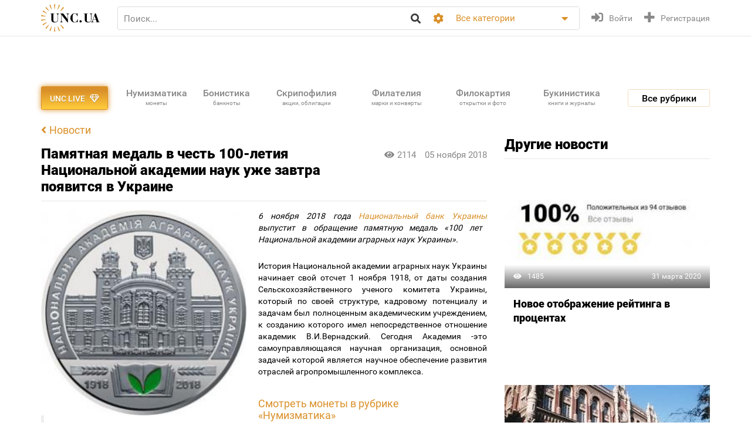

--- FILE ---
content_type: text/html; charset=utf-8
request_url: https://unc.ua/news/pamyatnaya-medal-v-chest-100-letiya-nacionalnoy-akademii-nauk-uzhe-zavtra-poyavitsya-v-ukraine-3848
body_size: 19850
content:
<!DOCTYPE html>
<html xmlns="http://www.w3.org/1999/xhtml" lang="ru">
<head>
    <meta charset="utf-8"/>


    <meta property="fb:app_id" content="2028042957457581" />
<link hreflang="uk" rel="alternate" href="https://unc.ua/uk/news/pamyatnaya-medal-v-chest-100-letiya-nacionalnoy-akademii-nauk-uzhe-zavtra-poyavitsya-v-ukraine-3848" />
<link hreflang="en" rel="alternate" href="https://unc.ua/en/news/pamyatnaya-medal-v-chest-100-letiya-nacionalnoy-akademii-nauk-uzhe-zavtra-poyavitsya-v-ukraine-3848" />
<link rel="canonical" href="https://unc.ua/news/pamyatnaya-medal-v-chest-100-letiya-nacionalnoy-akademii-nauk-uzhe-zavtra-poyavitsya-v-ukraine-3848" />
<link rel="stylesheet" type="text/css" href="/assets/1a2c977b/css/app.min.css?v=20250315" />
<link rel="stylesheet" type="text/css" href="/assets/1a2c977b/css/style.css?v=20250315" />
<link rel="stylesheet" type="text/css" href="/assets/1a2c977b/css/live_search.css?v=20250315" />
<link rel="stylesheet" type="text/css" href="/assets/3b7d59a1/css/auth.css" />
<style type="text/css">
/*<![CDATA[*/
.header__search__inputbox::placeholder {
  color: #888888;
}
/*]]>*/
</style>
<script type="text/javascript" src="/assets/ffe7739f/JsTrans.min.js"></script>
<script type="text/javascript" src="/assets/c65c6dd0/dictionary-88b9d34de1.js"></script>
<script type="text/javascript">
/*<![CDATA[*/
Yii.translate.config.language="ru";

    csrfTokenName = 'token';
    csrfToken='S0hKUnpUMmpTZTAzM3RMamJoWW9rREg2WW95OX5vY1hCx9aO2FoUFEG5RgNq1gwl5gJ77nTNYi91AjxANdQUag==';
    if (typeof console == 'undefined') var console = { log: function() {} };
    

/*]]>*/
</script>
<title>Памятная медаль в честь 100-летия Национальной академии наук уже завтра появится в Украине | Аукціон для колекціонерів UNC.UA UNC.UA</title>
    <meta name="description" content="6 ноября 2018 года ​Национальный банк Украины выпустит в обращение памятную медаль «100 лет Национальной академии аграрных наук Украины».">
    <meta name="keywords" content="нумизматика, монеты украины, украинская медаль, памятная медаль, коллекционная медаль, медаль 100 лет Национальной академии аграрных наук Украины, медаль в честь 100-летия национальной академии наук , медаль в честь Национальной академии аграрных наук Украины">
    <meta name="viewport" content="width=device-width, initial-scale=1">

    <meta property="og:title" content="Памятная медаль в честь 100-летия Национальной академии наук уже завтра появится в Украине | Аукціон для колекціонерів UNC.UA UNC.UA"/>

    
    <meta property="og:image" content="https://unc.ua/images/news/thumbs/large_images_e3605b8b3c5a7ff52c0bd45f6660fd87.jpg" />
<meta name="yandex-verification" content="ed3feae482d9995a" />


    <link rel="icon" href="/favicon.png" type="image/png" />
    <link rel="shortcut icon" href="/favicon.png" type="image/png" />
    <link rel="apple-touch-icon" href="/apple-touch-icon.png">
   
    <script type="text/javascript">
var ajaxAddFavoriteUrl = '/user/addFavorite';
var ajaxAddBlacklistUrl = '/user/user/addBlacklist';
var ajaxTrackCategoryUrl = '/auction/track_category';
var ajaxTrackOwnerUrl = '/auction/track_owner';
var ajaxReportUrl = '/auction/report';
var loginUrl = '/user/user/login';
</script>
<!-- Google Tag Manager -->
<script>(function(w,d,s,l,i){w[l]=w[l]||[];w[l].push({'gtm.start':
new Date().getTime(),event:'gtm.js'});var f=d.getElementsByTagName(s)[0],
j=d.createElement(s),dl=l!='dataLayer'?'&l='+l:'';j.async=true;j.src=
'https://www.googletagmanager.com/gtm.js?id='+i+dl;f.parentNode.insertBefore(j,f);
})(window,document,'script','dataLayer','GTM-KZTKHR2');</script>
<!-- End Google Tag Manager -->
<!-- Facebook Pixel Code -->
<script>
!function(f,b,e,v,n,t,s)
{if(f.fbq)return;n=f.fbq=function(){n.callMethod?
n.callMethod.apply(n,arguments):n.queue.push(arguments)};
if(!f._fbq)f._fbq=n;n.push=n;n.loaded=!0;n.version='2.0';
n.queue=[];t=b.createElement(e);t.async=!0;
t.src=v;s=b.getElementsByTagName(e)[0];
s.parentNode.insertBefore(t,s)}(window,document,'script',
'https://connect.facebook.net/en_US/fbevents.js');
 fbq('init', '433231193811743'); 
fbq('track', 'PageView');
</script>
<noscript>
 <img height="1" width="1" 
src="https://www.facebook.com/tr?id=433231193811743&ev=PageView
&noscript=1"/>
</noscript>
<!-- End Facebook Pixel Code -->
<script async src="https://pagead2.googlesyndication.com/pagead/js/adsbygoogle.js?client=ca-pub-8669459749273407"
     crossorigin="anonymous"></script></head>
<body class="page-news_single">
<!-- Google Tag Manager (noscript) -->
<noscript><iframe src="https://www.googletagmanager.com/ns.html?id=GTM-KZTKHR2"
height="0" width="0" style="display:none;visibility:hidden"></iframe></noscript>
<!-- End Google Tag Manager (noscript) -->    

<div id="wrapper" class="wrapper" data-role="page">

    <header class="wrapper header">
    <div class="container">
        <div class="header__btns-menu">
            <div class="btn header__btn-menu-toggle"><i class="fas fa-bars"></i></div>
        </div>

        <div class="header__menu">
            <div class="btn header__btn-menu-toggle"><i class="fa fa-times"></i></div>

            <nav class="header__menu__list scrollbar">
                                            <a href="/pages/about"  class="header__menu__item">О нас</a>
                                            <a href="/pages/lot-promo-options"  class="header__menu__item">Реклама лотов</a>
                                            <a href="/pages/banerna-reklama-na-unc"  class="header__menu__item">Банерная реклама</a>
                                            <a href="/pages/otsenka-lota"  class="header__menu__item">Подать лот на оценку</a>
                                            <a href="/slovar"  class="header__menu__item">Словарь коллекционера</a>
                                            <a href="/pages/slet-kollekcionerov-kiev"  class="header__menu__item">Слет коллекционеров Киева</a>
                                                                <a href="/pages/faq"  class="header__menu__item">Часто задаваемые вопросы</a>
                                            <a href="/pages/sovety-pokupatelyam"  class="header__menu__item">Советы по безопасности сделок для покупателей</a>
                                            <a href="/pages/how-to-sell"  class="header__menu__item">Советы и правила для Продавцов</a>
                                            <a href="/pages/unc-live-pravila"  class="header__menu__item">Правила аукціонів UNC LIVE</a>
                                            <a href="/pages/rules"  class="header__menu__item">Пользовательское соглашение</a>
                                        <a href="/blog"  class="header__menu__item">Колонки коллекционеров</a>
                    <a href="/pochitat"  class="header__menu__item">Почитать</a>
            </nav>
        </div>

        <a href="/auction/unc-live" class="header__btn-premium btn btn-premium"><span>UNC live</span><i class="far fa-gem"></i></a>

        <a href="/" class="header__logo"><img src="/assets/1a2c977b/img/logo.svg" alt="Аукціон для колекціонерів UNC.UA UNC.UA" /></a>

        <div class="header__search">
            <form action="/auction" method="get" onsubmit="if($.trim($('[name=search]',$(this)).val()) == '') return false;">
        <div class="header__search__head">
        <input required type="search" class="header__search__inputbox" autocomplete="off" name="search" value="" placeholder="Поиск..." />
        <button class="btn header__search__btn-submit" type="submit"><i class="fa fa-search"></i></button>
    </div>

    <div class="header__search__more">
        <div class="header__search__options">
            <div class="header__search__options__btn-open"><i class="fa fa-cog"></i></div>
            <div class="header__search__options__list">
                <div class="header__search__options__block">
                    <div class="form-group">
                        <input value="or" class="iradio" id="search_options_word-1" type="radio" name="andor_type" />                        <label for="search_options_word-1">поиск любого слова из фразы</label>
                    </div>

                    <div class="form-group">
                        <input value="and" class="iradio" id="search_options_word-2" checked="checked" type="radio" name="andor_type" />                        <label for="search_options_word-2">поиск по фразе целиком</label>
                    </div>
                    <div class="form-group">
                        <input type="checkbox" name="truncation" class="icheckbox" value="true" id="search_options_truncation" checked>
                        <label for="search_options_truncation">частичное совпадение слов в тексте</label>
                    </div>
                </div>

                <div class="header__search__options__block">
                    <div class="form-group">
                        <input type="checkbox" name="search_content[]" class="icheckbox" value="name" id="search_options_name" checked>
                        <label for="search_options_name">поиск только по названию лота</label>
                    </div>

                    <div class="form-group">
                        <input type="checkbox" name="search_content[]" class="icheckbox" value="text" id="search_options_desc" >
                        <label for="search_options_desc">поиск по описанию лота</label>
                    </div>
                </div>
            </div>
        </div>
        <div class="header__search__categories">
            <div class="header__search__categories__current" title="Все категории">Все категории</div>
            <div class="header__search__categories__list scrollbar">
                <label class="is-current">
                    <input type="radio" name="cat" value="" checked="checked">
                    <span>Все категории</span>
                </label>
                                <label>
                    <input type="radio" name="cat"  value="2008">
                    <span>Нумизматика (монеты)</span>
                </label>
                                <label>
                    <input type="radio" name="cat"  value="2021">
                    <span>Бонистика (банкноты и боны)</span>
                </label>
                                <label>
                    <input type="radio" name="cat"  value="2022">
                    <span>Скрипофилия (акции, облигации)</span>
                </label>
                                <label>
                    <input type="radio" name="cat"  value="2024">
                    <span>Букинистика (книги, журналы)</span>
                </label>
                                <label>
                    <input type="radio" name="cat"  value="2023">
                    <span>Филокартия (открытки и фото)</span>
                </label>
                                <label>
                    <input type="radio" name="cat"  value="2020">
                    <span>Филателия (марки, конверты)</span>
                </label>
                                <label>
                    <input type="radio" name="cat"  value="2471">
                    <span>Старые документы</span>
                </label>
                                <label>
                    <input type="radio" name="cat"  value="2100">
                    <span>Искусство и антиквариат </span>
                </label>
                                <label>
                    <input type="radio" name="cat"  value="2025">
                    <span>Фалеристика (ордена, медали, значки)</span>
                </label>
                                <label>
                    <input type="radio" name="cat"  value="2485">
                    <span>Милитария</span>
                </label>
                                <label>
                    <input type="radio" name="cat"  value="3879">
                    <span>Античность и средневековье * </span>
                </label>
                                <label>
                    <input type="radio" name="cat"  value="2225">
                    <span>Другие коллекции</span>
                </label>
                                <hr>
                <label ><input  type="radio" name="cat" value="users"><span>Пользователи</span></label>
            </div>
        </div>
    </div>

    <div class="btn header__search__btn-close"><i class="fa fa-times"></i></div>
</form>        </div>

        <div class="btn header__search__btn-open"><i class="fa fa-search"></i></div>
        
                <div class="header__auth">
            <a href="#modal__login" class="header__auth__btn header__auth__btn-login js-modal_link-inline" title="Войти" onclick="ga('send', 'event', 'users', 'click', 'login')"><i class="fa fa-sign-in-alt"></i><span>Войти</span></a>
            <a href="#modal__registration" class="header__auth__btn header__auth__btn-registration js-modal_link-inline" title="Регистрация"><i class="fas fa-plus"></i><span>Регистрация</span></a>
        </div>
                
    </div>
</header>

    <div class="container catalog__flash">
    <div id="yw0"></div></div>
        <section class="body">
        <div class="wrapper">
            <div class="container">
                <div class="menu_catalog">
    <div class="container">
        <div class="menu_catalog__container">
            <div class="menu_catalog__main">
                <a href="/auction/unc-live" class="btn btn-premium menu_catalog__btn-premium">
                    <span>UNC live</span>
                    <i class="far fa-gem"></i>
                </a>

                <nav class="menu_catalog__main__list">
                                                    <a href="/auctions/numizmatika-monety-2008" class="menu_catalog__main__item">
                                <div>Нумизматика </div>
                                                                    <span class="menu_catalog__main__item__subtitle"> монеты</span>
                                                            </a>
                                                    <a href="/auctions/bonistika-banknoti-i-bony-2021" class="menu_catalog__main__item">
                                <div>Бонистика </div>
                                                                    <span class="menu_catalog__main__item__subtitle"> банкноты</span>
                                                            </a>
                                                    <a href="/auctions/scripofiliya-akcii-obligacii-2022" class="menu_catalog__main__item">
                                <div>Скрипофилия </div>
                                                                    <span class="menu_catalog__main__item__subtitle"> акции, облигации</span>
                                                            </a>
                                                    <a href="/auctions/filateliya-marki-konverty-2020" class="menu_catalog__main__item">
                                <div>Филателия </div>
                                                                    <span class="menu_catalog__main__item__subtitle"> марки и конверты</span>
                                                            </a>
                                                    <a href="/auctions/filokartiya-otkrytki-2023" class="menu_catalog__main__item">
                                <div>Филокартия </div>
                                                                    <span class="menu_catalog__main__item__subtitle"> открытки и фото</span>
                                                            </a>
                                                    <a href="/auctions/bukinistika-knigi-zhurnaly-2024" class="menu_catalog__main__item">
                                <div>Букинистика </div>
                                                                    <span class="menu_catalog__main__item__subtitle"> книги и журналы</span>
                                                            </a>
                                                    <a href="/auctions/iskusstvo-i-antikvariat-2100" class="menu_catalog__main__item">
                                <div>Искусство </div>
                                                                    <span class="menu_catalog__main__item__subtitle"> и антиквариат</span>
                                                            </a>
                                                    <a href="javascript:void(0);" class="menu_catalog__main__item">
                                <div>Все<br><span class="small_t">рубрики</span></div>
                                                            </a>
                                        </nav>

                <div class="js-menu_catalog__btn menu_catalog__btn-open toggle-block">
                    <span>Все рубрики</span></div>
                <div class="js-menu_catalog__btn menu_catalog__btn-close btn-close-red toggle-block">
                    <span>Закрыть</span><i class="fa fa-times"></i></div>
            </div>


            <div class="menu_catalog__list">

                
                        <div class="menu_catalog__block">
                            <a href="/auctions/numizmatika-monety-2008" class="menu_catalog__block__head">
                                
                                <div>Нумизматика &nbsp;<b>(56014)</b></div>
                                <span class="menu_catalog__block__head__subtitle">монеты</span>
                            </a>
                            <div class="menu_catalog__block__list">
                                                                    <a href="/auctions/numizmatika-antichnye-i-srednevekovuye-monety-2040" class="menu_catalog__block__item">
                                        <span>Античные и средневековые монеты</span>
                                        <b> (259)</b>
                                    </a>
                                                                    <a href="/auctions/numizmatika-monety-ukrainy-2170" class="menu_catalog__block__item">
                                        <span>Монеты Украины</span>
                                        <b> (4481)</b>
                                    </a>
                                                                    <a href="/auctions/numizmatika-monety-rossiya-i-sssr-2789" class="menu_catalog__block__item">
                                        <span>Россия и СССР</span>
                                        <b> (9116)</b>
                                    </a>
                                                                    <a href="/auctions/numizmatika-monety-avstraliya-i-okeaniya-2188" class="menu_catalog__block__item">
                                        <span>Австралия и Океания</span>
                                        <b> (1196)</b>
                                    </a>
                                                                    <a href="/auctions/numizmatika-monety-aziya-2186" class="menu_catalog__block__item">
                                        <span>Азия</span>
                                        <b> (5479)</b>
                                    </a>
                                                                <div class="menu_catalog__block__list__more">
                                                                            <a href="/auctions/numizmatika-monety-afrika-2187" class="menu_catalog__block__item">
                                            <span>Африка</span>
                                            <b> (3355)</b>
                                        </a>
                                                                            <a href="/auctions/numizmatika-monety-evropa-2177" class="menu_catalog__block__item">
                                            <span>Европа</span>
                                            <b> (22193)</b>
                                        </a>
                                                                            <a href="/auctions/numizmatika-monety-severnaya-amerika-2180" class="menu_catalog__block__item">
                                            <span>Северная Америка</span>
                                            <b> (4301)</b>
                                        </a>
                                                                            <a href="/auctions/numizmatika-monety-yuzhnaya-amerika-2181" class="menu_catalog__block__item">
                                            <span>Южная Америка</span>
                                            <b> (1842)</b>
                                        </a>
                                                                            <a href="/auctions/numizmatika-bankovskie-slitki-3887" class="menu_catalog__block__item">
                                            <span>Банковские слитки</span>
                                            <b> (1)</b>
                                        </a>
                                                                            <a href="/auctions/zhetony-3785" class="menu_catalog__block__item">
                                            <span>Жетоны *</span>
                                            <b> (851)</b>
                                        </a>
                                                                            <a href="/auctions/numizmatika-monety-kollekcii-nabory-i-loty-2195" class="menu_catalog__block__item">
                                            <span>Коллекции, наборы и лоты</span>
                                            <b> (61)</b>
                                        </a>
                                                                            <a href="/auctions/kopii-3786" class="menu_catalog__block__item">
                                            <span>Копии *</span>
                                            <b> (1043)</b>
                                        </a>
                                                                            <a href="/auctions/nastolnye-medali-3784" class="menu_catalog__block__item">
                                            <span>Настольные медали *</span>
                                            <b> (619)</b>
                                        </a>
                                                                            <a href="/auctions/numizmatika-monety-spravochnaya-literatura-i-akcessuary-2196" class="menu_catalog__block__item">
                                            <span>Справочная литература и аксессуары</span>
                                            <b> (1106)</b>
                                        </a>
                                                                            <a href="/auctions/numizmatika-monety-drugoe-2197" class="menu_catalog__block__item">
                                            <span>Другое</span>
                                            <b> (111)</b>
                                        </a>
                                                                    </div>
                                <div class="menu_catalog__block__item__more">
                                    <span>Ещё</span>
                                    <i class="fa fa-caret-down"></i>
                                </div>
                            </div>
                        </div>
                    
                        <div class="menu_catalog__block">
                            <a href="/auctions/bonistika-banknoti-i-bony-2021" class="menu_catalog__block__head">
                                
                                <div>Бонистика &nbsp;<b>(22415)</b></div>
                                <span class="menu_catalog__block__head__subtitle">банкноты и боны</span>
                            </a>
                            <div class="menu_catalog__block__list">
                                                                    <a href="/auctions/denezhnye-znaki-3147" class="menu_catalog__block__item">
                                        <span>Денежные знаки </span>
                                        <b> (18551)</b>
                                    </a>
                                                                    <a href="/auctions/bonistika-ukraina-2220" class="menu_catalog__block__item">
                                        <span>Боны</span>
                                        <b> (2812)</b>
                                    </a>
                                                                    <a href="/auctions/bonistika-obrazcy-2575" class="menu_catalog__block__item">
                                        <span>Образцы</span>
                                        <b> (21)</b>
                                    </a>
                                                                    <a href="/auctions/bonistika-suvenirnye-banknoty-2510" class="menu_catalog__block__item">
                                        <span>Сувенирные банкноты</span>
                                        <b> (348)</b>
                                    </a>
                                                                    <a href="/auctions/bonistika-kollekcii-nabory-i-loty-2216" class="menu_catalog__block__item">
                                        <span>Коллекции, наборы и лоты</span>
                                        <b> (7)</b>
                                    </a>
                                                                <div class="menu_catalog__block__list__more">
                                                                            <a href="/auctions/kopii-i-3181" class="menu_catalog__block__item">
                                            <span>Копии и новоделы</span>
                                            <b> (246)</b>
                                        </a>
                                                                            <a href="/auctions/bonistika-spravochnaya-literatura-i-akcessuary-2217" class="menu_catalog__block__item">
                                            <span>Справочная литература и аксессуары</span>
                                            <b> (318)</b>
                                        </a>
                                                                            <a href="/auctions/bonistika-drugoe-2218" class="menu_catalog__block__item">
                                            <span>Другое</span>
                                            <b> (112)</b>
                                        </a>
                                                                    </div>
                                <div class="menu_catalog__block__item__more">
                                    <span>Ещё</span>
                                    <i class="fa fa-caret-down"></i>
                                </div>
                            </div>
                        </div>
                    
                        <div class="menu_catalog__block">
                            <a href="/auctions/scripofiliya-akcii-obligacii-2022" class="menu_catalog__block__head">
                                
                                <div>Скрипофилия &nbsp;<b>(2904)</b></div>
                                <span class="menu_catalog__block__head__subtitle">акции, облигации</span>
                            </a>
                            <div class="menu_catalog__block__list">
                                                                    <a href="/auctions/scripofiliya-akcii-i-obligacii-carskoi-rossii-2026" class="menu_catalog__block__item">
                                        <span>Акции, облигации Царской России</span>
                                        <b> (103)</b>
                                    </a>
                                                                    <a href="/auctions/scripofiliya-obligacii-sssr-2027" class="menu_catalog__block__item">
                                        <span>Облигации СССР</span>
                                        <b> (286)</b>
                                    </a>
                                                                    <a href="/auctions/scripofiliya-akcii-i-obligacii-ukrainy-2029" class="menu_catalog__block__item">
                                        <span>Акции и облигации Украины</span>
                                        <b> (157)</b>
                                    </a>
                                                                    <a href="/auctions/scripofiliya-inostrannie-akcii-i-obligacii-2030" class="menu_catalog__block__item">
                                        <span>Иностранные акции и облигации</span>
                                        <b> (149)</b>
                                    </a>
                                                                    <a href="/auctions/scripofiliya-strahovanie-polisy-svidetelstva-kvitancii-2038" class="menu_catalog__block__item">
                                        <span>Страхование (полисы, свидетельства, квитанции)</span>
                                        <b> (189)</b>
                                    </a>
                                                                <div class="menu_catalog__block__list__more">
                                                                            <a href="/auctions/scripofiliya-bankovskie-i-finansovye-dokumenty-2472" class="menu_catalog__block__item">
                                            <span>Банковские и финансовые документы</span>
                                            <b> (174)</b>
                                        </a>
                                                                            <a href="/auctions/scripofiliya-scheta-kvitancii-pisma-i-drugie-finansovye-dokumenty-2505" class="menu_catalog__block__item">
                                            <span>Счета, квитанции, письма </span>
                                            <b> (358)</b>
                                        </a>
                                                                            <a href="/auctions/vekselya-cheki-dolgovie-raspiski-2032" class="menu_catalog__block__item">
                                            <span>Векселя, чеки, расписки</span>
                                            <b> (152)</b>
                                        </a>
                                                                            <a href="/auctions/scripofiliya-lotereinie-bileti-2258" class="menu_catalog__block__item">
                                            <span>Лотерейные билеты</span>
                                            <b> (1231)</b>
                                        </a>
                                                                            <a href="/auctions/scripofiliya-obrazcy-2573" class="menu_catalog__block__item">
                                            <span>Образцы</span>
                                            <b> (0)</b>
                                        </a>
                                                                            <a href="/auctions/scripofiliya-kollekcii-2033" class="menu_catalog__block__item">
                                            <span>Коллекции</span>
                                            <b> (0)</b>
                                        </a>
                                                                            <a href="/auctions/skripofiliya-kupony-akciy-i-obligaciy-3481" class="menu_catalog__block__item">
                                            <span>Купоны акций и облигаций</span>
                                            <b> (77)</b>
                                        </a>
                                                                            <a href="/auctions/literatura-po-skripofilii-aksessuary-2034" class="menu_catalog__block__item">
                                            <span>Литература по скрипофилии, аксессуары</span>
                                            <b> (1)</b>
                                        </a>
                                                                            <a href="/auctions/scripofiliya-drugoe-2035" class="menu_catalog__block__item">
                                            <span>Другое</span>
                                            <b> (27)</b>
                                        </a>
                                                                    </div>
                                <div class="menu_catalog__block__item__more">
                                    <span>Ещё</span>
                                    <i class="fa fa-caret-down"></i>
                                </div>
                            </div>
                        </div>
                    
                        <div class="menu_catalog__block">
                            <a href="/auctions/bukinistika-knigi-zhurnaly-2024" class="menu_catalog__block__head">
                                
                                <div>Букинистика &nbsp;<b>(69465)</b></div>
                                <span class="menu_catalog__block__head__subtitle">книги, журналы</span>
                            </a>
                            <div class="menu_catalog__block__list">
                                                                    <a href="/auctions/bukinistika-antikvarnuye-izdaniya-do-1920-2294" class="menu_catalog__block__item">
                                        <span>Антикваные издания до 1920</span>
                                        <b> (3868)</b>
                                    </a>
                                                                    <a href="/auctions/bukinistika-izdaniya-s-1961-hudozhestvennaya-literatura-2396" class="menu_catalog__block__item">
                                        <span>Художественная литература</span>
                                        <b> (13173)</b>
                                    </a>
                                                                    <a href="/auctions/bukinistika-izdaniya-s-1961-detskaya-literatura-2397" class="menu_catalog__block__item">
                                        <span>Детская литература</span>
                                        <b> (6082)</b>
                                    </a>
                                                                    <a href="/auctions/bukinistika-biografii-vospominaniya-i-memuary-2378" class="menu_catalog__block__item">
                                        <span>Биографии, воспоминания и мемуары</span>
                                        <b> (1055)</b>
                                    </a>
                                                                    <a href="/auctions/bukinistika-kultura-i-iskusstvo-2398" class="menu_catalog__block__item">
                                        <span>Культура и искусство </span>
                                        <b> (4560)</b>
                                    </a>
                                                                <div class="menu_catalog__block__list__more">
                                                                            <a href="/auctions/folklor-3798" class="menu_catalog__block__item">
                                            <span>Фольклор *</span>
                                            <b> (132)</b>
                                        </a>
                                                                            <a href="/auctions/bukinistika-izdaniya-s-1961-muzyka-2399" class="menu_catalog__block__item">
                                            <span>Музыка, ноты</span>
                                            <b> (435)</b>
                                        </a>
                                                                            <a href="/auctions/etika-estetika-3261" class="menu_catalog__block__item">
                                            <span>Этика и эстетика</span>
                                            <b> (32)</b>
                                        </a>
                                                                            <a href="/auctions/bukinistika-izdaniya-s-1961-istoriya-2394" class="menu_catalog__block__item">
                                            <span>История</span>
                                            <b> (3823)</b>
                                        </a>
                                                                            <a href="/auctions/bukinistika-nauka-i-tehnika-2390" class="menu_catalog__block__item">
                                            <span>Научно-техническая литература</span>
                                            <b> (1070)</b>
                                        </a>
                                                                            <a href="/auctions/bukinistika-obshchestvennye-i-gumanitarnye-nauki-3087" class="menu_catalog__block__item">
                                            <span>Общественные и гуманитарные науки </span>
                                            <b> (469)</b>
                                        </a>
                                                                            <a href="/auctions/bukinistika-slovari-2392" class="menu_catalog__block__item">
                                            <span>Словари</span>
                                            <b> (278)</b>
                                        </a>
                                                                            <a href="/auctions/enciklopedii-3799" class="menu_catalog__block__item">
                                            <span>Энциклопедии </span>
                                            <b> (261)</b>
                                        </a>
                                                                            <a href="/auctions/bukinistika-knigi-zhurnaly-spravochniki-3572" class="menu_catalog__block__item">
                                            <span>Справочники</span>
                                            <b> (962)</b>
                                        </a>
                                                                            <a href="/auctions/starinnye-dokumenty-instrukcii-i-pravila-2232" class="menu_catalog__block__item">
                                            <span>Инструкции и правила</span>
                                            <b> (419)</b>
                                        </a>
                                                                            <a href="/auctions/uchebnye-posobiya-i-3269" class="menu_catalog__block__item">
                                            <span>Учебная литература</span>
                                            <b> (1756)</b>
                                        </a>
                                                                            <a href="/auctions/bukinistika-puteshestviya-i-putevoditeli-2393" class="menu_catalog__block__item">
                                            <span>Путешествия и путеводители </span>
                                            <b> (1096)</b>
                                        </a>
                                                                            <a href="/auctions/bukinistika-religiya-2400" class="menu_catalog__block__item">
                                            <span>Религия</span>
                                            <b> (238)</b>
                                        </a>
                                                                            <a href="/auctions/bukinistika-filosofiya-2538" class="menu_catalog__block__item">
                                            <span>Философия</span>
                                            <b> (198)</b>
                                        </a>
                                                                            <a href="/auctions/psihologiya-3789" class="menu_catalog__block__item">
                                            <span>Психология, самопознание </span>
                                            <b> (228)</b>
                                        </a>
                                                                            <a href="/auctions/publicystika-3807" class="menu_catalog__block__item">
                                            <span>Публицистика *</span>
                                            <b> (126)</b>
                                        </a>
                                                                            <a href="/auctions/bukinistika-izdaniya-s-1961-ezoterika-2565" class="menu_catalog__block__item">
                                            <span>Эзотерика</span>
                                            <b> (237)</b>
                                        </a>
                                                                            <a href="/auctions/bukinistika-izdaniya-s-1961-medicyna-2391" class="menu_catalog__block__item">
                                            <span>Медицина</span>
                                            <b> (1208)</b>
                                        </a>
                                                                            <a href="/auctions/sportivnaya-litertura-3787" class="menu_catalog__block__item">
                                            <span>Спортивная литертура *</span>
                                            <b> (517)</b>
                                        </a>
                                                                            <a href="/auctions/mir-dikoy-3803" class="menu_catalog__block__item">
                                            <span>Мир дикой природы </span>
                                            <b> (269)</b>
                                        </a>
                                                                            <a href="/auctions/bukinistika-dosug-i-hobbi-2395" class="menu_catalog__block__item">
                                            <span>Досуг и хобби</span>
                                            <b> (381)</b>
                                        </a>
                                                                            <a href="/auctions/kulinariya-3268" class="menu_catalog__block__item">
                                            <span>Кулинария</span>
                                            <b> (481)</b>
                                        </a>
                                                                            <a href="/auctions/rukodelie-3571" class="menu_catalog__block__item">
                                            <span>Рукоделие </span>
                                            <b> (308)</b>
                                        </a>
                                                                            <a href="/auctions/bukinistika-dom-i-interier-3257" class="menu_catalog__block__item">
                                            <span>Дом и интерьер</span>
                                            <b> (130)</b>
                                        </a>
                                                                            <a href="/auctions/selskoe-3788" class="menu_catalog__block__item">
                                            <span>Сельское хозяйство </span>
                                            <b> (333)</b>
                                        </a>
                                                                            <a href="/auctions/gazety-i-zhurnaly-2295" class="menu_catalog__block__item">
                                            <span>Газеты и журналы</span>
                                            <b> (4893)</b>
                                        </a>
                                                                            <a href="/auctions/bukinistika-gravury-i-litografii-2512" class="menu_catalog__block__item">
                                            <span>Гравюры и литографии</span>
                                            <b> (6373)</b>
                                        </a>
                                                                            <a href="/auctions/bukinistika-karty-plany-2382" class="menu_catalog__block__item">
                                            <span>Карты и планы</span>
                                            <b> (1534)</b>
                                        </a>
                                                                            <a href="/auctions/bukinistika-afishi-i-plakaty-2513" class="menu_catalog__block__item">
                                            <span>Афиши и плакаты</span>
                                            <b> (9308)</b>
                                        </a>
                                                                            <a href="/auctions/bukinistika-ekslibrisy-2381" class="menu_catalog__block__item">
                                            <span>Экслибрисы</span>
                                            <b> (223)</b>
                                        </a>
                                                                            <a href="/auctions/miniatyurnye-3896" class="menu_catalog__block__item">
                                            <span>Миниатюрные книжки</span>
                                            <b> (73)</b>
                                        </a>
                                                                            <a href="/auctions/rukopisi-i-avtografi-3797" class="menu_catalog__block__item">
                                            <span>Рукописи и автографы *</span>
                                            <b> (185)</b>
                                        </a>
                                                                            <a href="/auctions/bukinistika-biblioteki-i-sobraniya-2315" class="menu_catalog__block__item">
                                            <span>Библиотеки и собрания</span>
                                            <b> (4)</b>
                                        </a>
                                                                            <a href="/auctions/bukinistika-izdaniya-s-1961-knigi-na-inostrannom-2401" class="menu_catalog__block__item">
                                            <span>Издания на иностранных языках</span>
                                            <b> (672)</b>
                                        </a>
                                                                            <a href="/auctions/bukinistika-drugoe-3088" class="menu_catalog__block__item">
                                            <span>Другое</span>
                                            <b> (2075)</b>
                                        </a>
                                                                    </div>
                                <div class="menu_catalog__block__item__more">
                                    <span>Ещё</span>
                                    <i class="fa fa-caret-down"></i>
                                </div>
                            </div>
                        </div>
                    
                        <div class="menu_catalog__block">
                            <a href="/auctions/filokartiya-otkrytki-2023" class="menu_catalog__block__head">
                                
                                <div>Филокартия &nbsp;<b>(170208)</b></div>
                                <span class="menu_catalog__block__head__subtitle">открытки и фото</span>
                            </a>
                            <div class="menu_catalog__block__list">
                                                                    <a href="/auctions/goroda-3671" class="menu_catalog__block__item">
                                        <span>Города</span>
                                        <b> (46800)</b>
                                    </a>
                                                                    <a href="/auctions/filokartiya-otkrytki-temy-2577" class="menu_catalog__block__item">
                                        <span>Открытки по темам</span>
                                        <b> (60741)</b>
                                    </a>
                                                                    <a href="/auctions/filokartiya-otkrytki-foto-2349" class="menu_catalog__block__item">
                                        <span>Фотографии</span>
                                        <b> (52625)</b>
                                    </a>
                                                                    <a href="/auctions/filokartiya-otkrytki-sbornye-loty-i-kollekcii-2561" class="menu_catalog__block__item">
                                        <span>Сборные лоты и коллекции </span>
                                        <b> (77)</b>
                                    </a>
                                                                    <a href="/auctions/filokartiya-otkrytki-albomy-i-nabory-2861" class="menu_catalog__block__item">
                                        <span>Альбомы и наборы</span>
                                        <b> (484)</b>
                                    </a>
                                                                <div class="menu_catalog__block__list__more">
                                                                            <a href="/auctions/filokartiya-otkrytki-foto-kopii-i-novodely-2386" class="menu_catalog__block__item">
                                            <span>Копии и новоделы</span>
                                            <b> (49)</b>
                                        </a>
                                                                            <a href="/auctions/filokartiya-otkrytki-literatura-i-akcessuary-2062" class="menu_catalog__block__item">
                                            <span>Литература и аксессуары</span>
                                            <b> (214)</b>
                                        </a>
                                                                            <a href="/auctions/drugie-2874" class="menu_catalog__block__item">
                                            <span>Другие</span>
                                            <b> (9218)</b>
                                        </a>
                                                                    </div>
                                <div class="menu_catalog__block__item__more">
                                    <span>Ещё</span>
                                    <i class="fa fa-caret-down"></i>
                                </div>
                            </div>
                        </div>
                    
                        <div class="menu_catalog__block">
                            <a href="/auctions/filateliya-marki-konverty-2020" class="menu_catalog__block__head">
                                
                                <div>Филателия &nbsp;<b>(113736)</b></div>
                                <span class="menu_catalog__block__head__subtitle">марки, конверты</span>
                            </a>
                            <div class="menu_catalog__block__list">
                                                                    <a href="/auctions/filateliya-marki-konverty-ukraina-2404" class="menu_catalog__block__item">
                                        <span>Украина</span>
                                        <b> (7320)</b>
                                    </a>
                                                                    <a href="/auctions/filateliya-marki-konverty-rossiya-i-sssr-2410" class="menu_catalog__block__item">
                                        <span>Россия и СССР</span>
                                        <b> (42300)</b>
                                    </a>
                                                                    <a href="/auctions/filateliya-marki-konverty-avstraliya-i-okeaniya-2875" class="menu_catalog__block__item">
                                        <span>Австралия и Океания</span>
                                        <b> (950)</b>
                                    </a>
                                                                    <a href="/auctions/filateliya-marki-konverty-aziya-2876" class="menu_catalog__block__item">
                                        <span>Азия</span>
                                        <b> (5725)</b>
                                    </a>
                                                                    <a href="/auctions/filateliya-marki-konverty-amerika-2879" class="menu_catalog__block__item">
                                        <span>Америка</span>
                                        <b> (5278)</b>
                                    </a>
                                                                <div class="menu_catalog__block__list__more">
                                                                            <a href="/auctions/filateliya-marki-konverty-afrika-2877" class="menu_catalog__block__item">
                                            <span>Африка</span>
                                            <b> (5117)</b>
                                        </a>
                                                                            <a href="/auctions/filateliya-marki-konverty-evropa-2878" class="menu_catalog__block__item">
                                            <span>Европа</span>
                                            <b> (28177)</b>
                                        </a>
                                                                            <a href="/auctions/marki-3712" class="menu_catalog__block__item">
                                            <span>Марки ООН </span>
                                            <b> (161)</b>
                                        </a>
                                                                            <a href="/auctions/celye-i-celnye-filatelisticheskie-3916" class="menu_catalog__block__item">
                                            <span>Целые и цельные филателистические материалы</span>
                                            <b> (8)</b>
                                        </a>
                                                                            <a href="/auctions/kollekcii-i-loty-3140" class="menu_catalog__block__item">
                                            <span>Коллекции и лоты</span>
                                            <b> (13190)</b>
                                        </a>
                                                                            <a href="/auctions/kopii-marok-3804" class="menu_catalog__block__item">
                                            <span>Копии марок *</span>
                                            <b> (49)</b>
                                        </a>
                                                                            <a href="/auctions/filateliya-marki-konverty-spravochnaya-literatura-i-akcessuary-2424" class="menu_catalog__block__item">
                                            <span>Справочная литература и аксессуары</span>
                                            <b> (1305)</b>
                                        </a>
                                                                            <a href="/auctions/filateliya-marki-konverty-drugoe-2823" class="menu_catalog__block__item">
                                            <span>Другое</span>
                                            <b> (4156)</b>
                                        </a>
                                                                    </div>
                                <div class="menu_catalog__block__item__more">
                                    <span>Ещё</span>
                                    <i class="fa fa-caret-down"></i>
                                </div>
                            </div>
                        </div>
                    
                        <div class="menu_catalog__block">
                            <a href="/auctions/starinnye-dokumenty-2471" class="menu_catalog__block__head">
                                
                                <div>Старые документы&nbsp;<b>(11343)</b></div>
                                <span class="menu_catalog__block__head__subtitle"></span>
                            </a>
                            <div class="menu_catalog__block__list">
                                                                    <a href="/auctions/starinnye-dokumenty-apteka-recepty-2846" class="menu_catalog__block__item">
                                        <span>Аптека, рецепты </span>
                                        <b> (65)</b>
                                    </a>
                                                                    <a href="/auctions/starinnye-dokumenty-attestaty-svidetelstva-diplomy-tabelya-2473" class="menu_catalog__block__item">
                                        <span>Аттестаты, свидетельства, дипломы, табеля</span>
                                        <b> (1056)</b>
                                    </a>
                                                                    <a href="/auctions/starinnye-dokumenty-arhivy-i-3188" class="menu_catalog__block__item">
                                        <span>Архивы и коллекции</span>
                                        <b> (23)</b>
                                    </a>
                                                                    <a href="/auctions/starinnye-dokumenty-blanki-2868" class="menu_catalog__block__item">
                                        <span>Бланки </span>
                                        <b> (627)</b>
                                    </a>
                                                                    <a href="/auctions/starinnye-dokumenty-gramota-diplom-nagrazhdeniye-2574" class="menu_catalog__block__item">
                                        <span>Грамоты, дипломы, награждения</span>
                                        <b> (1259)</b>
                                    </a>
                                                                <div class="menu_catalog__block__list__more">
                                                                            <a href="/auctions/starinnye-dokumenty-zhurnaly-spiski-dnevniki-3656" class="menu_catalog__block__item">
                                            <span>Журналы, списки, дневники </span>
                                            <b> (46)</b>
                                        </a>
                                                                            <a href="/auctions/starinnye-dokumenty-izveshcheniya-povestki-uvedomleniya-3646" class="menu_catalog__block__item">
                                            <span>Извещения, повестки, уведомления </span>
                                            <b> (62)</b>
                                        </a>
                                                                            <a href="/auctions/starinnye-dokumenty-istoricheskie-dokumenty-2867" class="menu_catalog__block__item">
                                            <span>Исторические документы</span>
                                            <b> (368)</b>
                                        </a>
                                                                            <a href="/auctions/starinnye-dokumenty-lichnye-dela-i-harakteristiki-3664" class="menu_catalog__block__item">
                                            <span>Личные дела и характеристики </span>
                                            <b> (56)</b>
                                        </a>
                                                                            <a href="/auctions/starinnye-dokumenty-notariat-i-sudoproizvodstvo-2839" class="menu_catalog__block__item">
                                            <span>Нотариат и судопроизводство</span>
                                            <b> (127)</b>
                                        </a>
                                                                            <a href="/auctions/starinnye-dokumenty-papki-dlya-dokumentov-2847" class="menu_catalog__block__item">
                                            <span>Папки для документов</span>
                                            <b> (137)</b>
                                        </a>
                                                                            <a href="/auctions/starinnye-dokumenty-patenty-avtorskie-svidetelstva-3657" class="menu_catalog__block__item">
                                            <span>Патенты, авторские свидетельства </span>
                                            <b> (43)</b>
                                        </a>
                                                                            <a href="/auctions/starinnye-dokumenty-pisma-i-telegrammy-2838" class="menu_catalog__block__item">
                                            <span>Письма и телеграммы </span>
                                            <b> (737)</b>
                                        </a>
                                                                            <a href="/auctions/starinnye-dokumenty-prikazy-i-rasporyazheniya-2475" class="menu_catalog__block__item">
                                            <span>Приказы и распоряжения </span>
                                            <b> (92)</b>
                                        </a>
                                                                            <a href="/auctions/starinnye-dokumenty-putevki-i-sanatornye-knizhki-3655" class="menu_catalog__block__item">
                                            <span>Путевки и санаторные книжки </span>
                                            <b> (37)</b>
                                        </a>
                                                                            <a href="/auctions/starynnye-dokumenty-spravki-i-vypiski-2848" class="menu_catalog__block__item">
                                            <span>Справки и выписки </span>
                                            <b> (417)</b>
                                        </a>
                                                                            <a href="/auctions/starinnye-dokumenty-udostovereniya-2474" class="menu_catalog__block__item">
                                            <span>Удостоверения</span>
                                            <b> (2235)</b>
                                        </a>
                                                                            <a href="/auctions/starinnye-dokumenty-ustavy-i-dogovory-2036" class="menu_catalog__block__item">
                                            <span>Уставы и договоры</span>
                                            <b> (63)</b>
                                        </a>
                                                                            <a href="/auctions/starinnye-dokumenty-drugoe-2476" class="menu_catalog__block__item">
                                            <span>Другое</span>
                                            <b> (3893)</b>
                                        </a>
                                                                    </div>
                                <div class="menu_catalog__block__item__more">
                                    <span>Ещё</span>
                                    <i class="fa fa-caret-down"></i>
                                </div>
                            </div>
                        </div>
                    
                        <div class="menu_catalog__block">
                            <a href="/auctions/iskusstvo-i-antikvariat-2100" class="menu_catalog__block__head">
                                
                                <div>Искусство и антиквариат&nbsp;<b>(11489)</b></div>
                                <span class="menu_catalog__block__head__subtitle"></span>
                            </a>
                            <div class="menu_catalog__block__list">
                                                                    <a href="/auctions/kartiny-3229" class="menu_catalog__block__item">
                                        <span>Картины</span>
                                        <b> (5031)</b>
                                    </a>
                                                                    <a href="/auctions/iskusstvo-i-antikvariat-skulptura-farfor-bronza-2115" class="menu_catalog__block__item">
                                        <span>Скульптура (фарфор, бронза)</span>
                                        <b> (2104)</b>
                                    </a>
                                                                    <a href="/auctions/vazy-kubki-3122" class="menu_catalog__block__item">
                                        <span>Вазы, кубки</span>
                                        <b> (791)</b>
                                    </a>
                                                                    <a href="/auctions/vera-i-religii-3146" class="menu_catalog__block__item">
                                        <span>Вера и религии </span>
                                        <b> (311)</b>
                                    </a>
                                                                    <a href="/auctions/iskusstvo-i-antikvariat-kovannye-izdeliya-2483" class="menu_catalog__block__item">
                                        <span>Кованые изделия</span>
                                        <b> (14)</b>
                                    </a>
                                                                <div class="menu_catalog__block__list__more">
                                                                            <a href="/auctions/iskusstvo-i-antikvariat-kovry-gobeleny-2150" class="menu_catalog__block__item">
                                            <span>Ковры, гобелены</span>
                                            <b> (37)</b>
                                        </a>
                                                                            <a href="/auctions/iskusstvo-i-antikvariat-korobochki-shkatulki-2113" class="menu_catalog__block__item">
                                            <span>Коробочки, шкатулки</span>
                                            <b> (240)</b>
                                        </a>
                                                                            <a href="/auctions/iskusstvo-i-antikvariat-mebel-2126" class="menu_catalog__block__item">
                                            <span>Мебель</span>
                                            <b> (271)</b>
                                        </a>
                                                                            <a href="/auctions/iskusstvo-i-antikvariat-muzykalnye-instrumenty-2277" class="menu_catalog__block__item">
                                            <span>Музыкальные инструменты</span>
                                            <b> (161)</b>
                                        </a>
                                                                            <a href="/auctions/iskusstvo-i-antikvariat-pismennye-prinadlezhnosti-2114" class="menu_catalog__block__item">
                                            <span>Письменные принадлежности</span>
                                            <b> (246)</b>
                                        </a>
                                                                            <a href="/auctions/iskusstvo-i-antikvariat-podsvechniki-svetilniki-2118" class="menu_catalog__block__item">
                                            <span>Подсвечники, светильники</span>
                                            <b> (520)</b>
                                        </a>
                                                                            <a href="/auctions/iskusstvo-i-antikvariat-predmety-interyera-2127" class="menu_catalog__block__item">
                                            <span>Предметы интерьера</span>
                                            <b> (500)</b>
                                        </a>
                                                                            <a href="/auctions/iskusstvo-i-antikvariat-serebro-i-kuchonnaya-utvar-samovary-chayniki-2107" class="menu_catalog__block__item">
                                            <span>Самовары, бульотки</span>
                                            <b> (376)</b>
                                        </a>
                                                                            <a href="/auctions/iskusstvo-i-antikvariat-serebro-i-kuchonnaya-utvar-2101" class="menu_catalog__block__item">
                                            <span>Столовое серебро</span>
                                            <b> (218)</b>
                                        </a>
                                                                            <a href="/auctions/spravochnaya-3183" class="menu_catalog__block__item">
                                            <span>Справочная литература</span>
                                            <b> (67)</b>
                                        </a>
                                                                            <a href="/auctions/iskusstvo-i-antikvariat-drugoe-2129" class="menu_catalog__block__item">
                                            <span>Другое</span>
                                            <b> (602)</b>
                                        </a>
                                                                    </div>
                                <div class="menu_catalog__block__item__more">
                                    <span>Ещё</span>
                                    <i class="fa fa-caret-down"></i>
                                </div>
                            </div>
                        </div>
                    
                        <div class="menu_catalog__block">
                            <a href="/auctions/faleristika-ordena-medali-znachki-2025" class="menu_catalog__block__head">
                                
                                <div>Фалеристика &nbsp;<b>(54232)</b></div>
                                <span class="menu_catalog__block__head__subtitle">ордена, медали, значки</span>
                            </a>
                            <div class="menu_catalog__block__list">
                                                                    <a href="/auctions/faleristika-carskaya-rossiya-i-rsfsr-do-2426" class="menu_catalog__block__item">
                                        <span>Царская Россия и РСФСР до 1923</span>
                                        <b> (58)</b>
                                    </a>
                                                                    <a href="/auctions/faleristika-ordena-medali-sssr-1924-1991-2430" class="menu_catalog__block__item">
                                        <span>СССР 1924-1991</span>
                                        <b> (6312)</b>
                                    </a>
                                                                    <a href="/auctions/faleristika-znachki-2445" class="menu_catalog__block__item">
                                        <span>Значки </span>
                                        <b> (44850)</b>
                                    </a>
                                                                    <a href="/auctions/faleristika-ordena-medali-ukrainy-2453" class="menu_catalog__block__item">
                                        <span>Украина</span>
                                        <b> (781)</b>
                                    </a>
                                                                    <a href="/auctions/faleristika-germaniya-do-1945-2457" class="menu_catalog__block__item">
                                        <span>Германия до 1945</span>
                                        <b> (87)</b>
                                    </a>
                                                                <div class="menu_catalog__block__list__more">
                                                                            <a href="/auctions/faleristika-germaniya-posle-1945-2458" class="menu_catalog__block__item">
                                            <span>Германия после 1945</span>
                                            <b> (38)</b>
                                        </a>
                                                                            <a href="/auctions/faleristika-avstro-vengerskaya-imperiya-2459" class="menu_catalog__block__item">
                                            <span>Австро-Венгерская империя </span>
                                            <b> (14)</b>
                                        </a>
                                                                            <a href="/auctions/faleristika-polsha-2460" class="menu_catalog__block__item">
                                            <span>Польша</span>
                                            <b> (36)</b>
                                        </a>
                                                                            <a href="/auctions/faleristika-mongoliya-kitay-vetnam-koreya-2461" class="menu_catalog__block__item">
                                            <span>Монголия, Китай, Вьетнам, Корея</span>
                                            <b> (10)</b>
                                        </a>
                                                                            <a href="/auctions/faleristika-yaponiya-i-manchzhou-2462" class="menu_catalog__block__item">
                                            <span>Япония и Маньчжоу Го</span>
                                            <b> (24)</b>
                                        </a>
                                                                            <a href="/auctions/faleristika-ordena-medali-strany-mira-do-1945-2463" class="menu_catalog__block__item">
                                            <span>Страны мира до 1945</span>
                                            <b> (17)</b>
                                        </a>
                                                                            <a href="/auctions/strany-mira-posle-3184" class="menu_catalog__block__item">
                                            <span>Страны мира после 1945</span>
                                            <b> (234)</b>
                                        </a>
                                                                            <a href="/auctions/sluzhebnye-i-pamyatnye-znaki-posle-1991-3885" class="menu_catalog__block__item">
                                            <span>Служебные и памятные знаки после 1991 года</span>
                                            <b> (14)</b>
                                        </a>
                                                                            <a href="/auctions/faleristika-sportivnye-medali-3666" class="menu_catalog__block__item">
                                            <span>Спортивные медали </span>
                                            <b> (244)</b>
                                        </a>
                                                                            <a href="/auctions/zhetony-dlya-3636" class="menu_catalog__block__item">
                                            <span>Жетоны для ношения </span>
                                            <b> (55)</b>
                                        </a>
                                                                            <a href="/auctions/faleristika-dokumenty-k-znakam-i-nagradam-2470" class="menu_catalog__block__item">
                                            <span>Документы к знакам и наградам</span>
                                            <b> (442)</b>
                                        </a>
                                                                            <a href="/auctions/faleristika-kollekcii-i-sbornye-loty-2466" class="menu_catalog__block__item">
                                            <span>Коллекции и сборные лоты</span>
                                            <b> (7)</b>
                                        </a>
                                                                            <a href="/auctions/faleristika-ordena-medali-kopii-2511" class="menu_catalog__block__item">
                                            <span>Копии </span>
                                            <b> (324)</b>
                                        </a>
                                                                            <a href="/auctions/kolodki-planki-i-3274" class="menu_catalog__block__item">
                                            <span>Колодки, планки и детали </span>
                                            <b> (22)</b>
                                        </a>
                                                                            <a href="/auctions/lenty-k-3273" class="menu_catalog__block__item">
                                            <span>Ленты к наградам </span>
                                            <b> (15)</b>
                                        </a>
                                                                            <a href="/auctions/faleristika-ordena-medali-spravochnaya-literatura-i-aksessuary-2467" class="menu_catalog__block__item">
                                            <span>Справочная литература и аксессуары</span>
                                            <b> (251)</b>
                                        </a>
                                                                            <a href="/auctions/faleristika-ordena-medali-drugoe-2468" class="menu_catalog__block__item">
                                            <span>Другое</span>
                                            <b> (397)</b>
                                        </a>
                                                                    </div>
                                <div class="menu_catalog__block__item__more">
                                    <span>Ещё</span>
                                    <i class="fa fa-caret-down"></i>
                                </div>
                            </div>
                        </div>
                    
                        <div class="menu_catalog__block">
                            <a href="/auctions/militariya-2485" class="menu_catalog__block__head">
                                
                                <div>Милитария&nbsp;<b>(12557)</b></div>
                                <span class="menu_catalog__block__head__subtitle"></span>
                            </a>
                            <div class="menu_catalog__block__list">
                                                                    <a href="/auctions/militariya-amuniciya-i-snaryazhenie-3662" class="menu_catalog__block__item">
                                        <span>Амуниция и снаряжение </span>
                                        <b> (281)</b>
                                    </a>
                                                                    <a href="/auctions/militariya-golovnye-ubory-3663" class="menu_catalog__block__item">
                                        <span>Головные уборы </span>
                                        <b> (86)</b>
                                    </a>
                                                                    <a href="/auctions/militariya-forma-2486" class="menu_catalog__block__item">
                                        <span>Форма </span>
                                        <b> (254)</b>
                                    </a>
                                                                    <a href="/auctions/militariya-kokardy-2487" class="menu_catalog__block__item">
                                        <span>Кокарды</span>
                                        <b> (110)</b>
                                    </a>
                                                                    <a href="/auctions/kollekcionnoe-3783" class="menu_catalog__block__item">
                                        <span>Коллекционное оружие </span>
                                        <b> (80)</b>
                                    </a>
                                                                <div class="menu_catalog__block__list__more">
                                                                            <a href="/auctions/militariya-nashivki-shevrony-2488" class="menu_catalog__block__item">
                                            <span>Нашивки, шевроны</span>
                                            <b> (9518)</b>
                                        </a>
                                                                            <a href="/auctions/nozhi-ohotnichi-skladnye-i-3777" class="menu_catalog__block__item">
                                            <span>Ножи охотничьи, складные и др.</span>
                                            <b> (200)</b>
                                        </a>
                                                                            <a href="/auctions/pogony-i-3190" class="menu_catalog__block__item">
                                            <span>Погоны и петлицы</span>
                                            <b> (632)</b>
                                        </a>
                                                                            <a href="/auctions/militariya-pogonnye-i-petlichnye-znaki-3661" class="menu_catalog__block__item">
                                            <span>Погонные и петличные знаки </span>
                                            <b> (71)</b>
                                        </a>
                                                                            <a href="/auctions/predmety-voennoy-3192" class="menu_catalog__block__item">
                                            <span>Предметы военной истории</span>
                                            <b> (220)</b>
                                        </a>
                                                                            <a href="/auctions/militariya-3187" class="menu_catalog__block__item">
                                            <span>Пуговицы</span>
                                            <b> (622)</b>
                                        </a>
                                                                            <a href="/auctions/literatura-po-3191" class="menu_catalog__block__item">
                                            <span>Литература по милитарии</span>
                                            <b> (373)</b>
                                        </a>
                                                                            <a href="/auctions/militariya-drugoe-krome-oruzhiya-2490" class="menu_catalog__block__item">
                                            <span>Другое (кроме оружия)</span>
                                            <b> (110)</b>
                                        </a>
                                                                    </div>
                                <div class="menu_catalog__block__item__more">
                                    <span>Ещё</span>
                                    <i class="fa fa-caret-down"></i>
                                </div>
                            </div>
                        </div>
                    
                        <div class="menu_catalog__block">
                            <a href="/auctions/antichnost-i-srednevekovie-3879" class="menu_catalog__block__head">
                                
                                <div>Античность и средневековье *&nbsp;<b>(64)</b></div>
                                <span class="menu_catalog__block__head__subtitle"></span>
                            </a>
                            <div class="menu_catalog__block__list">
                                                                    <a href="/auctions/antichnoe-i-srednevekovoe-oruzhie-i-orudiya-truda-3880" class="menu_catalog__block__item">
                                        <span>Античное и Средневековое Оружие, и Орудия труда *</span>
                                        <b> (18)</b>
                                    </a>
                                                                    <a href="/auctions/antichnye-i-srednevekovye-ukrasheniya-kolca-perstni-fibuly-3881" class="menu_catalog__block__item">
                                        <span>Античные и Средневековые Украшения (кольца, перстни, фибулы...) *</span>
                                        <b> (24)</b>
                                    </a>
                                                                    <a href="/auctions/hristianskaya-kultovaya-metalloplastika-srednevekoviya-3238" class="menu_catalog__block__item">
                                        <span>Христианская Культовая металлопластика Средневековья</span>
                                        <b> (4)</b>
                                    </a>
                                                                    <a href="/auctions/antichnaya-i-srednevekovaya-keramika-i-steklo-3882" class="menu_catalog__block__item">
                                        <span>Античная и Средневековая Керамика и Стекло *</span>
                                        <b> (2)</b>
                                    </a>
                                                                    <a href="/auctions/drugie-antichnye-i-srednevekovye-predmety-3883" class="menu_catalog__block__item">
                                        <span>Другие Античные и Средневековые предметы *</span>
                                        <b> (16)</b>
                                    </a>
                                                                <div class="menu_catalog__block__list__more">
                                                                    </div>
                                <div class="menu_catalog__block__item__more">
                                    <span>Ещё</span>
                                    <i class="fa fa-caret-down"></i>
                                </div>
                            </div>
                        </div>
                    
                        <div class="menu_catalog__block">
                            <a href="/auctions/drugie-kollekcii-2225" class="menu_catalog__block__head">
                                
                                <div>Другие коллекции&nbsp;<b>(66667)</b></div>
                                <span class="menu_catalog__block__head__subtitle"></span>
                            </a>
                            <div class="menu_catalog__block__list">
                                                                    <a href="/auctions/domashnyaya-3780" class="menu_catalog__block__item">
                                        <span>Домашняя утварь </span>
                                        <b> (6266)</b>
                                    </a>
                                                                    <a href="/auctions/eda-i-napitki-3154" class="menu_catalog__block__item">
                                        <span>Еда и напитки</span>
                                        <b> (15019)</b>
                                    </a>
                                                                    <a href="/auctions/igry-i-igrushki-2259" class="menu_catalog__block__item">
                                        <span>Игры и игрушки</span>
                                        <b> (3524)</b>
                                    </a>
                                                                    <a href="/auctions/igry-i-igrushki-masshtabnye-modeli-2263" class="menu_catalog__block__item">
                                        <span>Масштабные модели</span>
                                        <b> (1098)</b>
                                    </a>
                                                                    <a href="/auctions/reklama-listovki-3161" class="menu_catalog__block__item">
                                        <span>Реклама</span>
                                        <b> (1537)</b>
                                    </a>
                                                                <div class="menu_catalog__block__list__more">
                                                                            <a href="/auctions/sport-3110" class="menu_catalog__block__item">
                                            <span>Спорт</span>
                                            <b> (2995)</b>
                                        </a>
                                                                            <a href="/auctions/ohota-i-3897" class="menu_catalog__block__item">
                                            <span>Охота и рыбалка</span>
                                            <b> (2516)</b>
                                        </a>
                                                                            <a href="/auctions/turizm-i-3898" class="menu_catalog__block__item">
                                            <span>Туризм и отдых</span>
                                            <b> (248)</b>
                                        </a>
                                                                            <a href="/auctions/teatr-muzyka-3168" class="menu_catalog__block__item">
                                            <span>Театр, музыка, кино </span>
                                            <b> (168)</b>
                                        </a>
                                                                            <a href="/auctions/tabak-i-3098" class="menu_catalog__block__item">
                                            <span>Табак и аксессуары</span>
                                            <b> (715)</b>
                                        </a>
                                                                            <a href="/auctions/filumeniya-spichki-2254" class="menu_catalog__block__item">
                                            <span>Филумения (спички)</span>
                                            <b> (332)</b>
                                        </a>
                                                                            <a href="/auctions/bilety-talony-abonementy-2257" class="menu_catalog__block__item">
                                            <span>Билеты, талоны, абонементы</span>
                                            <b> (3749)</b>
                                        </a>
                                                                            <a href="/auctions/kalendaristika-2236" class="menu_catalog__block__item">
                                            <span>Календаристика</span>
                                            <b> (6797)</b>
                                        </a>
                                                                            <a href="/auctions/drugie-kollekcii-kartochki-2235" class="menu_catalog__block__item">
                                            <span>Карточки</span>
                                            <b> (1255)</b>
                                        </a>
                                                                            <a href="/auctions/kancelyariya-3625" class="menu_catalog__block__item">
                                            <span>Канцелярия </span>
                                            <b> (351)</b>
                                        </a>
                                                                            <a href="/auctions/iskusstvo-i-antikvariat-chasy-3095" class="menu_catalog__block__item">
                                            <span>Часы </span>
                                            <b> (1523)</b>
                                        </a>
                                                                            <a href="/auctions/iskusstvo-i-antikvariat-yuvelirnye-ukrasheniya-2155" class="menu_catalog__block__item">
                                            <span>Ювелирные украшения</span>
                                            <b> (3857)</b>
                                        </a>
                                                                            <a href="/auctions/vinagnaya-odezhda-i-galantereya-2149" class="menu_catalog__block__item">
                                            <span>Одежда и галантерея</span>
                                            <b> (1111)</b>
                                        </a>
                                                                            <a href="/auctions/parikmaherskie-instrumenty-3104" class="menu_catalog__block__item">
                                            <span>Цирюльня</span>
                                            <b> (299)</b>
                                        </a>
                                                                            <a href="/auctions/flagi-i-3156" class="menu_catalog__block__item">
                                            <span>Флаги и вымпела</span>
                                            <b> (250)</b>
                                        </a>
                                                                            <a href="/auctions/kamni-i-mineraly-2270" class="menu_catalog__block__item">
                                            <span>Камни и минералы</span>
                                            <b> (115)</b>
                                        </a>
                                                                            <a href="/auctions/starinnye-3884" class="menu_catalog__block__item">
                                            <span>Старинные кирпичи *</span>
                                            <b> (4)</b>
                                        </a>
                                                                            <a href="/auctions/pechati-i-plomby-sfargistika-2194" class="menu_catalog__block__item">
                                            <span>Печати и пломбы (сфрагистика)</span>
                                            <b> (42)</b>
                                        </a>
                                                                            <a href="/auctions/lom-dragmetallov-3121" class="menu_catalog__block__item">
                                            <span>Лом и детали содержащие драгоценные металлы </span>
                                            <b> (1)</b>
                                        </a>
                                                                            <a href="/auctions/plastinki-kassety-3194" class="menu_catalog__block__item">
                                            <span>Пластинки, кассеты, плёнки, CD</span>
                                            <b> (6401)</b>
                                        </a>
                                                                            <a href="/auctions/iskusstvo-i-antikvariat-fototehnika-i-opticheskie-ustroistva-2285" class="menu_catalog__block__item">
                                            <span>Фототехника и оптические устройства</span>
                                            <b> (933)</b>
                                        </a>
                                                                            <a href="/auctions/mehanicheskie-ustroistva-3175" class="menu_catalog__block__item">
                                            <span>Механические устройства</span>
                                            <b> (67)</b>
                                        </a>
                                                                            <a href="/auctions/radioapparatura-i-magnitofony-2497" class="menu_catalog__block__item">
                                            <span>Радиоаппаратура и магнитофоны</span>
                                            <b> (490)</b>
                                        </a>
                                                                            <a href="/auctions/elektronika-3895" class="menu_catalog__block__item">
                                            <span>Электроника</span>
                                            <b> (142)</b>
                                        </a>
                                                                            <a href="/auctions/retro-avto-moto-velo-tehnika-i-zapchasti-3667" class="menu_catalog__block__item">
                                            <span>Ретро Авто\Мото\Вело техника и запчасти</span>
                                            <b> (114)</b>
                                        </a>
                                                                            <a href="/auctions/pribory-i-instrumenty-3234" class="menu_catalog__block__item">
                                            <span>Приборы и инструменты</span>
                                            <b> (689)</b>
                                        </a>
                                                                            <a href="/auctions/aksessuary-dlya-kollekcionerov-2340" class="menu_catalog__block__item">
                                            <span>Аксессуары для коллекционеров</span>
                                            <b> (53)</b>
                                        </a>
                                                                            <a href="/auctions/drugie-kollekcii-drugoe-2347" class="menu_catalog__block__item">
                                            <span>Другое</span>
                                            <b> (4006)</b>
                                        </a>
                                                                    </div>
                                <div class="menu_catalog__block__item__more">
                                    <span>Ещё</span>
                                    <i class="fa fa-caret-down"></i>
                                </div>
                            </div>
                        </div>
                                                </div>


            <div class="menu_catalog__bottom">
                <div class="js-menu_catalog__btn menu_catalog__bottom__btn-close toggle-block">
                    <span>Закрыть</span><i
                            class="fa fa-caret-up"></i></div>
            </div>
        </div>
    </div>
</div>
                
<div class="article">
    <main class="content" role="main">
        <div class="article__header">
            <div class="article__header__back"><a href="/news"><i
                            class="fa fa-angle-left"></i><span>Новости</span></a></div>
            <div class="article__header__context">
                <h1 class="article__title">Памятная медаль в честь 100-летия Национальной академии наук уже завтра появится в Украине</h1>

                <div class="article__header__info">
                    <div class="article__header__view"><i class="fa fa-eye"></i><span>2114</span></div>
                    <div class="article__header__date">05 ноября 2018</div>
                </div>
            </div>
        </div>

        <div class="article__content">

                            <div class="article__image article__image-left">
                    <a href="https://unc.ua/images/news/thumbs/large_images_e3605b8b3c5a7ff52c0bd45f6660fd87.jpg" class="modal-image"
                       data-fancybox="gallery"><img src="https://unc.ua/images/news/thumbs/large_images_e3605b8b3c5a7ff52c0bd45f6660fd87.jpg" alt="Памятная медаль в честь 100-летия Национальной академии наук уже завтра появится в Украине" /></a>
                    <div class="article__image__title"><i
                                class="fa fa-camera"></i><span>bank.gov.ua</span></div>
                </div>
                
            <p style="text-align: justify;">
	 <em>6 ноября 2018 года <a href="https://bank.gov.ua/" target="_blank">Национальный банк Украины</a></em><em> выпуст</em><em>ит в обращение памятную медаль «100 лет Национальной академии аграрных наук Украины».</em>
</p>
<p style="text-align: justify;">
	 История Национальной академии аграрных наук Украины начинает свой отсчет 1 ноября 1918, от даты создания Сельскохозяйственного ученого комитета Украины, который по своей структуре, кадровому потенциалу и задачам был полноценным академическим учреждением, к созданию которого имел непосредственное отношение академик В.И.Вернадский. Сегодня Академия -это самоуправляющаяся научная организация, основной задачей которой является научное обеспечение развития отраслей агропромышленного комплекса.
</p>
<blockquote>
	 <a href="https://unc.ua/auctions/numizmatika-monety-2008">Смотреть </a><a href="https://unc.ua/auctions/numizmatika-monety-2008">монеты в рубрике «Нумизматика»</a>
</blockquote>
<p style="text-align: justify;">
	 Характеристики медали: металл – нейзильбер, масса – 12.8 г, диаметр – 31.0 мм, качество чеканки - «специальный анциркулейтед». Тираж – 20 000 экземпляров. Цена – 45.00 грн.
</p>
<p style="text-align: justify;">
	 На аверсе медали в центре представлено историческое здание, построенное в начале ХХ века, в которой расположена академия. Внизу - книга, на которой два зеленых листа, по обе стороны от книги - колоски и даты «1918» и «2018». Также по кругу отчеканена надпись «Национальная академия аграрных наук Украины».
</p>
<p style="text-align: justify;">
	 На реверсе медали на фоне колосьев размещен логотип Национальной академии аграрных наук Украины; внизу надписи: «100 / ЛЕТ», по обе стороны от надписей – колоски.
</p>
<p>
	<img src="https://unc.ua/images/redactor/005349fa5fc82ac005bff7c70f8eec51.jpg">
</p>
                        
            <div class="article__bottom">
                                <a rel="nofollow" href="https://t.me/numi_unc" target="_blank" class="article__bottom__link">
                    <i class="fa article__bottom__icon"></i>
                    Читайте новости и интересные факты про нумизматику в Telegram                </a>
                                            </div>
            
                        
            <div id="fb-root"></div>
        <script>(function(d, s, id) {
          var js, fjs = d.getElementsByTagName(s)[0];
          if (d.getElementById(id)) return;
          js = d.createElement(s); js.id = id;
          js.src = 'https://connect.facebook.net/ru_RU/sdk.js#xfbml=1&autoLogAppEvents=1&version=v3.0&appId=2028042957457581&autoLogAppEvents=1';
          fjs.parentNode.insertBefore(js, fjs);
        }(document, 'script', 'facebook-jssdk'));</script>
<div class="fb-comments" data-colorscheme="light" data-href="https://unc.ua/news/pamyatnaya-medal-v-chest-100-letiya-nacionalnoy-akademii-nauk-uzhe-zavtra-poyavitsya-v-ukraine-3848" data-mobile="1" data-num-posts="20" data-order-by="reverse_time" data-width="100%"></div>
            
<div class="article__social">
    <div class="article__btn-social-open toggle-block"><span>поделиться новостью</span><i
                class="fa fa-share-alt"></i></div>

    <div class="article__social__title">Поделитесь новостью с друзьями!</div>

    <div id="article__social__inner" class="article__social__inner">
        <div class="article__btn-social-close btn-close-red toggle-block" data-toggle="article__social__inner">
            <span>Закрыть</span><i class="fa fa-times"></i></div>

        <div class="article__social__list">
            <a href="javascript:void(0);" class="article__social__item article__social__item-fb share-fb">
                <span>Поделиться</span>
                <i class="fab fa-facebook"></i>
            </a>
            <a href="javascript:void(0);" class="article__social__item article__social__item-mail share-tg">
                <span>Отправить в Telegram</span>
                <i class="fa fa-envelope"></i>
            </a>
        </div>
    </div>

</div>

        </div>
        <!-- social buttons-->

    </main>


    <aside class="sidebar sidebar-right">
        

<div class="sidebar__articles">
    <h3>Другие новости</h3>


    <div class="cards-tablet-3 cards-desktop-1 cards-wide-1">

        <div class="read_card read_card-news">
            <a href="/news/novoe-otobrazhenie-reytinga-v-procentah-4615" class="read_card__link">
                <div class="read_card__image_cnt">
                    <div class="read_card__image cover">
                        <img src="https://unc.ua/images/news/thumbs/large_images_e3b31890b8f15448d054e73c17d3af94.jpg" alt="Новое отображение рейтинга в процентах" />                    </div>

                    <div class="read_card__info">
                        <div class="read_card__view"><i class="fa fa-eye"></i><span>1485</span></div>
                        <div class="read_card__date">31 марта 2020</div>
                    </div>
                </div>
                <div class="read_card__title">
                    Новое отображение рейтинга в процентах                </div>
            </a>

            <div class="read_card__desc">
                            </div>
        </div>

    </div>

    <div class="cards-tablet-3 cards-desktop-1 cards-wide-1">

        <div class="read_card read_card-news">
            <a href="/news/pamyatnye-monety-orlan-belohvost-budut-realizovyvatsya-na-aukcione-4614" class="read_card__link">
                <div class="read_card__image_cnt">
                    <div class="read_card__image cover">
                        <img src="https://unc.ua/images/news/thumbs/large_images_14b3ba2597c9694b2410ea35f8b97fde.jpg" alt="Памятные монеты «Орлан-белохвост» будут реализовываться на аукционе" />                    </div>

                    <div class="read_card__info">
                        <div class="read_card__view"><i class="fa fa-eye"></i><span>3240</span></div>
                        <div class="read_card__date">14 июня 2019</div>
                    </div>
                </div>
                <div class="read_card__title">
                    Памятные монеты «Орлан-белохвост» будут реализовываться на аукционе                </div>
            </a>

            <div class="read_card__desc">
                ​​Национальный банк Украины 10 июля 2019 года в 11:00 проведет очередной аукцион по продаже части тиража памятных монет.            </div>
        </div>

    </div>

    <div class="cards-tablet-3 cards-desktop-1 cards-wide-1">

        <div class="read_card read_card-news">
            <a href="/news/2020-god-stanet-godom-velikogo-mastera-epohi-vozrozhdeniya-rafaelya-4613" class="read_card__link">
                <div class="read_card__image_cnt">
                    <div class="read_card__image cover">
                        <img src="https://unc.ua/images/news/thumbs/large_images_a5c17a56dcd7ca066f7113511ec9a015.jpg" alt="​2020 год станет годом великого мастера эпохи Возрождения – Рафаэля" />                    </div>

                    <div class="read_card__info">
                        <div class="read_card__view"><i class="fa fa-eye"></i><span>2890</span></div>
                        <div class="read_card__date">14 июня 2019</div>
                    </div>
                </div>
                <div class="read_card__title">
                    ​2020 год станет годом великого мастера эпохи Возрождения – Рафаэля                </div>
            </a>

            <div class="read_card__desc">
                В следующем году исполняется 500 лет со дня смерти великого мастера эпохи Возрождения — Рафаэля Санти.            </div>
        </div>

    </div>
</div>


    </aside>
</div>
            </div>
        </div>
    </section>



</div>
    
<footer class="wrapper footer">
    <div class="container">
        <div class="footer__block-1">
            <a href="/" class="footer__logo">
                <img src="/assets/1a2c977b/img/white-logo.svg"
                     alt="Аукціон для колекціонерів UNC.UA UNC.UA"/>
            </a>
            <div class="footer__language">
                <a class="footer__language__item btn btn-goldline-white" data-lang="uk" href="/uk/news/pamyatnaya-medal-v-chest-100-letiya-nacionalnoy-akademii-nauk-uzhe-zavtra-poyavitsya-v-ukraine-3848">Укр</a>
<a class="footer__language__item btn btn-goldline-white" data-lang="en" href="/en/news/pamyatnaya-medal-v-chest-100-letiya-nacionalnoy-akademii-nauk-uzhe-zavtra-poyavitsya-v-ukraine-3848">En</a>
<a class="footer__language__item btn btn-goldline-white is-active" data-lang="ru" href="/news/pamyatnaya-medal-v-chest-100-letiya-nacionalnoy-akademii-nauk-uzhe-zavtra-poyavitsya-v-ukraine-3848">Рус</a>            </div>
        </div>

        <div class="footer__block-2">
            <nav class="footer__menu">
                                    <a href="/pages/about" class="footer__menu__item">О нас</a>
                                    <a href="/pages/lot-promo-options" class="footer__menu__item">Реклама лотов</a>
                                    <a href="/pages/banerna-reklama-na-unc" class="footer__menu__item">Банерная реклама</a>
                                    <a href="/pages/otsenka-lota" class="footer__menu__item">Подать лот на оценку</a>
                                    <a href="/slovar" class="footer__menu__item">Словарь коллекционера</a>
                                    <a href="/pages/slet-kollekcionerov-kiev" class="footer__menu__item">Слет коллекционеров Киева</a>
                                                    <a href="/pages/faq" class="footer__menu__item">Часто задаваемые вопросы</a>
                                    <a href="/pages/sovety-pokupatelyam" class="footer__menu__item">Советы по безопасности сделок для покупателей</a>
                                    <a href="/pages/how-to-sell" class="footer__menu__item">Советы и правила для Продавцов</a>
                                    <a href="/pages/unc-live-pravila" class="footer__menu__item">Правила аукціонів UNC LIVE</a>
                                    <a href="/pages/rules" class="footer__menu__item">Пользовательское соглашение</a>
                            </nav>
        </div>

        <div class="footer__block-3">
            <h4>Подписаться на новости</h4>

            <div class="footer__subscribe">
                <form action="https://unc.us15.list-manage.com/subscribe?u=7bb8a6f0d6aab73ca8487ec38&id=4304bb8eec"
                      method="post">
                    <input type="email" name="" class="footer__subscribe__inputbox" placeholder="yourmail@mail.com">
                    <button type="submit" class="footer__subscribe__btn-submit"><i class="fa fa-paper-plane"></i>
                    </button>
                </form>
            </div>

            <a rel="nofollow" target="_blank" href="https://www.facebook.com/unc.ukraine/"
               class="footer__facebook">
                <i class="fab fa-facebook-square"></i>
                <span>Мы на Facebook</span>
            </a>
        </div>

        <div class="footer__created">
            По всем вопросам, связанным с работой аукциона, обращайтесь по email адресу info@unc.ua.        </div>
    </div>
</footer>


<a href="#wrapper" class="anchor">
    <i class="fa fa-arrow-up"></i>
</a>

<div class="mfp-hide white-popup white-popup-block modal_window" id="modal__login">
    <div class="modal__login__head">
    <div class="modal__login__head__title">Рады Вас приветствовать на UNC.UA!</div>
            <p>Войдите в свой аккаунт, чтобы продолжить продавать и покупать лоты.</p>
    </div>

<div class="modal__login__body">
    <div class="modal__login__form">
        <div class="modal__login__form__title">Вход</div>
        <form autocomplete="on" id="form-login" action="/login" method="post">
<input type="hidden" value="S0hKUnpUMmpTZTAzM3RMamJoWW9rREg2WW95OX5vY1hCx9aO2FoUFEG5RgNq1gwl5gJ77nTNYi91AjxANdQUag==" name="token" />
        <div class="form-group">
            <label for="LoginForm_login">Логин или E-mail</label>            <input class="inputbox" type="text" name="LoginForm[login]" id="LoginForm_login" />            <div class="input_error" id="LoginForm_login_em_" style="display:none"></div>
        </div>
        <div class="form-group">
            <label for="LoginForm_password">Пароль</label>            <input class="inputbox" name="LoginForm[password]" id="LoginForm_password" type="password" />            <div class="input_error" id="LoginForm_password_em_" style="display:none"></div>
        </div>

        <div class="modal__login__form__forgot">
            Забыли пароль?<a id="btn-recovery"
                                                        href="/recovery"> Прислать новый</a>
        </div>
        <div class="form-group modal__login__form__remember">
            <input id="ytLoginForm_rememberMe" type="hidden" value="0" name="LoginForm[rememberMe]" /><input class="icheckbox" name="LoginForm[rememberMe]" id="LoginForm_rememberMe" value="1" type="checkbox" />            <label for="LoginForm_rememberMe">Запомнить меня</label>        </div>

        <div class="modal__login__form__submit">
            <input class="btn btn-green" id="loginSubmit" onclick="if(checkGA()){ ga(&#039;send&#039;, &#039;event&#039;, &#039;users&#039;, &#039;click&#039;, &#039;login_true&#039;) }" type="submit" name="yt0" value="Войти" />        </div>

        </form>    </div>



    <div class="modal__login__etc">
        <div class="modal__login__social">
    <div class="modal__login__social__title">Вход с помощью соц. сетей</div>

    <div class="modal__login__social__items">
        <a class="modal__login__social__link unc-auth-service google" href="/social/login/service/google"><span>Google</span><i class="icon-google"></i></a>    </div>
</div>        <div class="modal__login__registration">Нет аккаунта? <a href="#modal__registration" class="js-modal_link-inline">Зарегистрироваться</a>
        </div>
    </div>
</div></div>
<div class="mfp-hide white-popup white-popup-block modal_window" id="modal__registration">
    <div class="modal__registration__head">
        <div class="modal__registration__head__title">Впервые у нас?</div>
        <p>Для регистрации нужна только почта и Ваш логин и телефон.</p>
        <p>Также вы можете зарегистрироваться через Google, что проще и быстрее</p>
    </div>

    <div class="modal__registration__body">


        <div class="modal__registration__form">
    <div class="modal__registration__form__title">Регистрация <a href="#modal__login" class="js-modal_link-inline">Войти</a></div>

    <form autocomplete="on" id="form-registration" action="/registration" method="post">
<input type="hidden" value="S0hKUnpUMmpTZTAzM3RMamJoWW9rREg2WW95OX5vY1hCx9aO2FoUFEG5RgNq1gwl5gJ77nTNYi91AjxANdQUag==" name="token" />
    <div class="modal__registration__inputs">
        <div class="form-group">
            <label for="RegistrationForm_email">E-mail</label>            <input class="inputbox" type="text" name="RegistrationForm[email]" id="RegistrationForm_email" />            <div class="input_error" id="RegistrationForm_email_em_" style="display:none"></div>        </div>

        <div class="form-group">
            <label for="RegistrationForm_login">Логин</label>            <input class="inputbox" type="text" name="RegistrationForm[login]" id="RegistrationForm_login" />            <div class="input_error" id="RegistrationForm_login_em_" style="display:none"></div>        </div>

        <div class="form-group">
            <label for="RegistrationForm_telephone">Телефон</label>            <input type="text" class="inputbox" placeholder="+38012345678" name="RegistrationForm[telephone]" id="RegistrationForm_telephone" maxlength="20" />            <div class="input_error" id="RegistrationForm_telephone_em_" style="display:none"></div>        </div>

        <div class="form-group">
            <label for="RegistrationForm_password">Пароль</label>            <input class="inputbox" type="password" name="RegistrationForm[password]" id="RegistrationForm_password" />            <div class="input_error" id="RegistrationForm_password_em_" style="display:none"></div>        </div>
    </div>
    
    <div class="form-group modal__registration__form__agreed">
        <div class="color-red" id="RegistrationForm_agreeLicense_em_" style="display:none"></div>        <input id="ytRegistrationForm_agreeLicense" type="hidden" value="0" name="RegistrationForm[agreeLicense]" /><input class="icheckbox" name="RegistrationForm[agreeLicense]" id="RegistrationForm_agreeLicense" value="1" type="checkbox" />        <label for="RegistrationForm_agreeLicense">Я ознакомлен и согласен с <a target="_blank" href="/pages/rules">пользовательским соглашением</a></label>
    </div>

    <div class="modal__registration__form__submit">
        <input name="submit_register_modal" class="btn btn-orange" type="submit" value="Зарегистрироваться" />    </div>

    </form></div>                <div class="modal__login__etc">
            <div class="modal__login__social">
    <div class="modal__login__social__title">Вход с помощью соц. сетей</div>

    <div class="modal__login__social__items">
        <a class="modal__login__social__link unc-auth-service google" href="/social/login/service/google"><span>Google</span><i class="icon-google"></i></a>    </div>
</div>        </div>
            </div>
</div>

    


<script type="text/javascript" src="/assets/1a2c977b/js/libs.min.js?v=20250315"></script>
<script type="text/javascript" src="/assets/1a2c977b/js/article.js?v=20250315"></script>
<script type="text/javascript" src="/assets/1a2c977b/js/jquery-migrate-1.4.1.min.js"></script>
<script type="text/javascript" src="/assets/83745745/jquery.yiiactiveform.js"></script>
<script type="text/javascript" src="/assets/83745745/jquery.cookie.js"></script>
<script type="text/javascript" src="/assets/1a2c977b/js/common.js?v=20250315"></script>
<script type="text/javascript" src="/assets/1a2c977b/js/temp_scripts.js?v=20250315"></script>
<script type="text/javascript" src="/assets/1a2c977b/js/frontend.js?v=20250315"></script>
<script type="text/javascript" src="/assets/1a2c977b/js/jquery.countdown.min.js?v=20250315"></script>
<script type="text/javascript" src="/assets/1a2c977b/js/functions.js?v=20250315"></script>
<script type="text/javascript" src="/assets/1a2c977b/js/jquery.tmpl.min.js?v=20250315"></script>
<script type="text/javascript" src="/assets/1a2c977b/js/livesearch.js?v=20250315"></script>
<script type="text/javascript">
/*<![CDATA[*/
themeUrl = '/assets/1a2c977b/';

frontend.init({});
frontend.security.csrf.tokenName = "token";
frontend.security.csrf.token = "S0hKUnpUMmpTZTAzM3RMamJoWW9rREg2WW95OX5vY1hCx9aO2FoUFEG5RgNq1gwl5gJ77nTNYi91AjxANdQUag==";

<!-- YMetric -->
jQuery(function($) {
$('.share-fb').click(function () {
    Share.facebook(location.href,'');
});
$('.share-tg').click(function () {
    Share.telegram(location.href,'');
});
jQuery('#yw0 .alert').alert();

            $(".footer__language__item").click(function(e){
                e.preventDefault();
                var data = {"lang" : $(this).data("lang")}
                var that = $(this);
                $.ajax({
                    type:"get",
                    url: "/site/switchLang",
                    data: data
                }).always(function(){
                    location.href = that.attr("href");
                });
            });
        
jQuery('#form-login').yiiactiveform({'validateOnSubmit':true,'errorCssClass':'is\x2Dinvalid','successCssClass':'is\x2Dvalid','validatingCssClass':'validating','validateOnChange':false,'validateOnType':false,'attributes':[{'id':'LoginForm_login','inputID':'LoginForm_login','errorID':'LoginForm_login_em_','model':'LoginForm','name':'login','enableAjaxValidation':true,'clientValidation':function(value, messages, attribute) {

if(jQuery.trim(value)=='') {
	messages.push("\u0417\u0430\u043f\u043e\u043b\u043d\u0438\u0442\u0435 \u043f\u043e\u043b\u0435 \"\u041b\u043e\u0433\u0438\u043d \u0438\u043b\u0438 E-mail\"");
}

}},{'id':'LoginForm_password','inputID':'LoginForm_password','errorID':'LoginForm_password_em_','model':'LoginForm','name':'password','enableAjaxValidation':true,'clientValidation':function(value, messages, attribute) {

if(jQuery.trim(value)=='') {
	messages.push("\u0417\u0430\u043f\u043e\u043b\u043d\u0438\u0442\u0435 \u043f\u043e\u043b\u0435 \"\u041f\u0430\u0440\u043e\u043b\u044c\"");
}

}}],'errorCss':'error'});
jQuery('#form-registration').yiiactiveform({'errorCssClass':'is\x2Dinvalid','successCssClass':'is\x2Dvalid','validatingCssClass':'validating','validateOnSubmit':true,'validateOnChange':false,'validateOnType':false,'afterValidate':registerFormFunction,'attributes':[{'id':'RegistrationForm_email','inputID':'RegistrationForm_email','errorID':'RegistrationForm_email_em_','model':'RegistrationForm','name':'email','enableAjaxValidation':true,'clientValidation':function(value, messages, attribute) {

if(jQuery.trim(value)=='') {
	messages.push("\u0417\u0430\u043f\u043e\u043b\u043d\u0438\u0442\u0435 \u043f\u043e\u043b\u0435 \"E-mail\"");
}



if(jQuery.trim(value)!='' && !value.match(/^[a-zA-Z0-9!#$%&'*+\/=?^_`{|}~-]+(?:\.[a-zA-Z0-9!#$%&'*+\/=?^_`{|}~-]+)*@(?:[a-zA-Z0-9](?:[a-zA-Z0-9-]*[a-zA-Z0-9])?\.)+[a-zA-Z0-9](?:[a-zA-Z0-9-]*[a-zA-Z0-9])?$/)) {
	messages.push("\u041d\u0435\u043a\u043e\u0440\u0440\u0435\u043a\u0442\u043d\u044b\u0439 e-mail");
}

}},{'id':'RegistrationForm_login','inputID':'RegistrationForm_login','errorID':'RegistrationForm_login_em_','model':'RegistrationForm','name':'login','enableAjaxValidation':true,'clientValidation':function(value, messages, attribute) {

if(jQuery.trim(value)=='') {
	messages.push("\u0417\u0430\u043f\u043e\u043b\u043d\u0438\u0442\u0435 \u043f\u043e\u043b\u0435 \"\u041b\u043e\u0433\u0438\u043d\"");
}


if(jQuery.trim(value)!='' && !value.match(/^[A-Za-z0-9_\-]{3,50}$/)) {
	messages.push("\u0414\u043e\u043f\u0443\u0441\u0442\u0438\u043c\u044b \u0442\u043e\u043b\u044c\u043a\u043e \u0431\u0443\u043a\u0432\u044b \u043b\u0430\u0442\u0438\u043d\u0441\u043a\u043e\u0433\u043e \u0430\u043b\u0444\u0430\u0432\u0438\u0442\u0430 \u0438 \u0446\u0438\u0444\u0440\u044b.");
}

}},{'id':'RegistrationForm_telephone','inputID':'RegistrationForm_telephone','errorID':'RegistrationForm_telephone_em_','model':'RegistrationForm','name':'telephone','enableAjaxValidation':true,'clientValidation':function(value, messages, attribute) {

if(jQuery.trim(value)=='') {
	messages.push("\u0417\u0430\u043f\u043e\u043b\u043d\u0438\u0442\u0435 \u043f\u043e\u043b\u0435 \"\u0422\u0435\u043b\u0435\u0444\u043e\u043d\"");
}


if(jQuery.trim(value)!='') {
	
if(!value.match(/^\s*[+-]?\d+\s*$/)) {
	messages.push("\u0422\u0435\u043b\u0435\u0444\u043e\u043d \u0434\u043e\u043b\u0436\u0435\u043d \u0431\u044b\u0442\u044c \u0446\u0435\u043b\u044b\u043c \u0447\u0438\u0441\u043b\u043e\u043c.");
}

}


if(jQuery.trim(value)!='') {
	
if(value.length<9) {
	messages.push("\u0422\u0435\u043b\u0435\u0444\u043e\u043d \u0441\u043b\u0438\u0448\u043a\u043e\u043c \u043a\u043e\u0440\u043e\u0442\u043a\u0438\u0439 (\u041c\u0438\u043d\u0438\u043c\u0443\u043c: 9 \u0441\u0438\u043c\u0432.).");
}

}


if(jQuery.trim(value)!='') {
	
if(value.length>20) {
	messages.push("\u0422\u0435\u043b\u0435\u0444\u043e\u043d \u0441\u043b\u0438\u0448\u043a\u043e\u043c \u0434\u043b\u0438\u043d\u043d\u044b\u0439 (\u041c\u0430\u043a\u0441\u0438\u043c\u0443\u043c: 20 \u0441\u0438\u043c\u0432.).");
}

}

}},{'id':'RegistrationForm_password','inputID':'RegistrationForm_password','errorID':'RegistrationForm_password_em_','model':'RegistrationForm','name':'password','enableAjaxValidation':true,'clientValidation':function(value, messages, attribute) {

if(jQuery.trim(value)=='') {
	messages.push("\u0417\u0430\u043f\u043e\u043b\u043d\u0438\u0442\u0435 \u043f\u043e\u043b\u0435 \"\u041f\u0430\u0440\u043e\u043b\u044c\"");
}

}},{'id':'RegistrationForm_agreeLicense','inputID':'RegistrationForm_agreeLicense','errorID':'RegistrationForm_agreeLicense_em_','model':'RegistrationForm','name':'agreeLicense','enableAjaxValidation':true}],'errorCss':'error'});
basePath = 'https://unc.ua';
});
/*]]>*/
</script>
</body>
</html>


--- FILE ---
content_type: text/html; charset=utf-8
request_url: https://www.google.com/recaptcha/api2/aframe
body_size: 268
content:
<!DOCTYPE HTML><html><head><meta http-equiv="content-type" content="text/html; charset=UTF-8"></head><body><script nonce="kg5ox6jpyWfpVVuwvDKm1w">/** Anti-fraud and anti-abuse applications only. See google.com/recaptcha */ try{var clients={'sodar':'https://pagead2.googlesyndication.com/pagead/sodar?'};window.addEventListener("message",function(a){try{if(a.source===window.parent){var b=JSON.parse(a.data);var c=clients[b['id']];if(c){var d=document.createElement('img');d.src=c+b['params']+'&rc='+(localStorage.getItem("rc::a")?sessionStorage.getItem("rc::b"):"");window.document.body.appendChild(d);sessionStorage.setItem("rc::e",parseInt(sessionStorage.getItem("rc::e")||0)+1);localStorage.setItem("rc::h",'1768408660392');}}}catch(b){}});window.parent.postMessage("_grecaptcha_ready", "*");}catch(b){}</script></body></html>